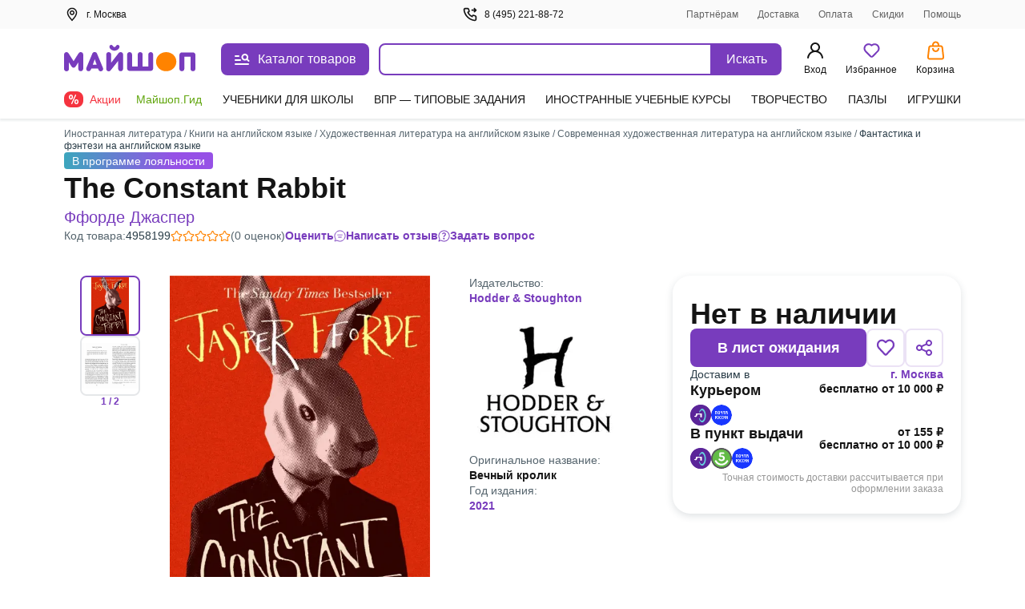

--- FILE ---
content_type: text/javascript
request_url: https://ssr.my-shop.ru/v3/20250525-32547/_nuxt/Icons.D_4ZAeBV.js
body_size: 26820
content:
import{_ as o,a as i,c as e,d as r,aS as l,b as C}from"./entry.k3YFGI87.js";const s="_hidden_vjr9a_1",h={hidden:s},a={},n=l('<symbol id="is-icon-tg" fill="none" xmlns="http://www.w3.org/2000/svg"><rect width="40" height="40" rx="10" fill="#08C"></rect><path d="M20 40c11.046 0 20-8.954 20-20S31.046 0 20 0 0 8.954 0 20s8.954 20 20 20Z" fill="#08C"></path><path d="M19.25 25.945c-.961.93-1.907 1.852-2.852 2.774-.328.32-.695.5-1.172.476-.32-.015-.5-.156-.601-.46-.72-2.235-1.454-4.47-2.172-6.712-.07-.218-.172-.32-.39-.39a383.173 383.173 0 0 1-5.087-1.586c-.258-.086-.523-.188-.75-.344-.351-.234-.398-.617-.086-.898.29-.258.633-.477.992-.618 2.078-.82 4.164-1.617 6.25-2.422 5.29-2.039 10.579-4.085 15.868-6.125 1.007-.39 1.78.157 1.671 1.25-.07.696-.25 1.383-.39 2.07-1.149 5.423-2.297 10.852-3.453 16.274-.274 1.29-1.18 1.625-2.235.844a2324.275 2324.275 0 0 1-5.32-3.93 4.155 4.155 0 0 0-.273-.203Zm-3.985 1.649c.024-.008.04-.008.063-.016.008-.055.023-.102.03-.148.118-1.227.235-2.461.337-3.688a.93.93 0 0 1 .32-.656c1.633-1.461 3.266-2.938 4.89-4.406 1.805-1.625 3.61-3.25 5.407-4.883.11-.102.156-.274.234-.414-.171-.016-.351-.086-.507-.047-.211.054-.407.18-.594.297-3.977 2.508-7.961 5.015-11.938 7.523-.226.14-.265.258-.18.508.298.844.563 1.695.837 2.547l1.101 3.383Z" fill="#fff"></path></symbol><symbol id="is-icon-share" viewBox="0 0 24 24" fill="none" xmlns="http://www.w3.org/2000/svg"><path d="M18.0065 14.0333C17.4157 14.0372 16.833 14.172 16.3005 14.4279C15.768 14.6838 15.2987 15.0545 14.9265 15.5133L9.8265 13.1633C10.0663 12.4291 10.0663 11.6376 9.8265 10.9033L14.9265 8.55332C15.5281 9.27928 16.3668 9.7694 17.2946 9.93716C18.2225 10.1049 19.1797 9.93955 19.9974 9.47022C20.8152 9.0009 21.4409 8.2578 21.764 7.37206C22.0872 6.48633 22.0871 5.5149 21.7638 4.62922C21.4405 3.74355 20.8146 3.00056 19.9968 2.53139C19.179 2.06221 18.2217 1.89701 17.2939 2.06494C16.3662 2.23287 15.5275 2.72314 14.926 3.44921C14.3245 4.17529 13.9989 5.0905 14.0065 6.03332C14.0095 6.27155 14.0329 6.50909 14.0765 6.74332L8.7965 9.17332C8.23358 8.6229 7.52074 8.25083 6.7473 8.10375C5.97386 7.95666 5.17422 8.04109 4.44855 8.34645C3.72288 8.65182 3.10346 9.16454 2.6679 9.82038C2.23234 10.4762 2 11.246 2 12.0333C2 12.8206 2.23234 13.5904 2.6679 14.2463C3.10346 14.9021 3.72288 15.4148 4.44855 15.7202C5.17422 16.0256 5.97386 16.11 6.7473 15.9629C7.52074 15.8158 8.23358 15.4437 8.7965 14.8933L14.0765 17.3233C14.0329 17.5576 14.0095 17.7951 14.0065 18.0333C14.0065 18.8244 14.2411 19.5978 14.6806 20.2556C15.1201 20.9134 15.7449 21.4261 16.4758 21.7288C17.2067 22.0316 18.0109 22.1108 18.7869 21.9565C19.5628 21.8021 20.2755 21.4212 20.8349 20.8617C21.3943 20.3023 21.7753 19.5896 21.9296 18.8137C22.084 18.0378 22.0048 17.2335 21.702 16.5026C21.3993 15.7717 20.8866 15.147 20.2288 14.7074C19.571 14.2679 18.7976 14.0333 18.0065 14.0333ZM18.0065 4.03332C18.4021 4.03332 18.7887 4.15062 19.1176 4.37038C19.4465 4.59014 19.7029 4.9025 19.8543 5.26795C20.0056 5.6334 20.0452 6.03554 19.9681 6.4235C19.8909 6.81146 19.7004 7.16783 19.4207 7.44753C19.141 7.72724 18.7846 7.91772 18.3967 7.99489C18.0087 8.07206 17.6066 8.03245 17.2411 7.88108C16.8757 7.7297 16.5633 7.47336 16.3436 7.14446C16.1238 6.81556 16.0065 6.42888 16.0065 6.03332C16.0065 5.50289 16.2172 4.99418 16.5923 4.6191C16.9674 4.24403 17.4761 4.03332 18.0065 4.03332ZM6.0065 14.0333C5.61094 14.0333 5.22426 13.916 4.89536 13.6963C4.56646 13.4765 4.31011 13.1641 4.15874 12.7987C4.00736 12.4332 3.96776 12.0311 4.04493 11.6431C4.1221 11.2552 4.31258 10.8988 4.59228 10.6191C4.87199 10.3394 5.22836 10.1489 5.61632 10.0717C6.00428 9.99458 6.40641 10.0342 6.77186 10.1856C7.13732 10.3369 7.44967 10.5933 7.66944 10.9222C7.8892 11.2511 8.0065 11.6378 8.0065 12.0333C8.0065 12.5638 7.79578 13.0725 7.42071 13.4475C7.04564 13.8226 6.53693 14.0333 6.0065 14.0333ZM18.0065 20.0333C17.6109 20.0333 17.2243 19.916 16.8954 19.6963C16.5665 19.4765 16.3101 19.1641 16.1587 18.7987C16.0074 18.4332 15.9678 18.0311 16.0449 17.6431C16.1221 17.2552 16.3126 16.8988 16.5923 16.6191C16.872 16.3394 17.2284 16.1489 17.6163 16.0717C18.0043 15.9946 18.4064 16.0342 18.7719 16.1856C19.1373 16.3369 19.4497 16.5933 19.6694 16.9222C19.8892 17.2511 20.0065 17.6378 20.0065 18.0333C20.0065 18.5638 19.7958 19.0725 19.4207 19.4475C19.0456 19.8226 18.5369 20.0333 18.0065 20.0333Z" fill="currentColor"></path></symbol><symbol id="is-icon-arrow-right" viewBox="0 0 24 24" fill="none" xmlns="http://www.w3.org/2000/svg"><path d="M9.50002 6.40228C9.31377 6.58964 9.20923 6.84309 9.20923 7.10728C9.20923 7.37146 9.31377 7.62491 9.50002 7.81228L13.6824 12.0228L9.50002 16.294C9.31377 16.4813 9.20923 16.7348 9.20923 16.999C9.20923 17.2631 9.31377 17.5166 9.50002 17.704C9.59298 17.7977 9.70358 17.8721 9.82544 17.9228C9.9473 17.9736 10.078 17.9998 10.21 17.9998C10.342 17.9998 10.4727 17.9736 10.5946 17.9228C10.7165 17.8721 10.8271 17.7977 10.92 17.704L15.8024 12.7328C15.8961 12.6398 15.9705 12.5292 16.0213 12.4073C16.072 12.2855 16.0982 12.1548 16.0982 12.0228C16.0982 11.8908 16.072 11.7601 16.0213 11.6382C15.9705 11.5163 15.8961 11.4057 15.8024 11.3128L10.92 6.40228C10.8271 6.30855 10.7165 6.23415 10.5946 6.18338C10.4727 6.13262 10.342 6.10648 10.21 6.10648C10.078 6.10648 9.9473 6.13262 9.82544 6.18338C9.70358 6.23415 9.59298 6.30855 9.50002 6.40228Z" fill="currentColor"></path></symbol><symbol id="is-logo-vk" viewBox="0 0 574 100" fill="none" xmlns="http://www.w3.org/2000/svg"><path d="M173.822 62.0419C173.822 69.6335 166.754 75.1309 156.806 75.1309H133.508V28.0105L156.021 28.0105C165.707 28.0105 172.513 33.2461 172.513 40.576C172.513 45.5498 169.895 48.6911 165.969 50.5236C170.157 52.0943 173.822 56.2828 173.822 62.0419ZM143.717 36.6493V46.8587H155.759C159.424 46.8587 161.78 44.7644 161.78 41.8849C161.78 39.0053 159.162 36.6493 155.759 36.6493H143.717ZM156.806 66.4922C160.733 66.4922 163.613 64.1362 163.613 60.733C163.613 57.3299 160.995 54.9739 156.806 54.9739H143.717V66.4922H156.806Z" fill="black"></path><path d="M212.304 74.8691L196.073 56.2828H193.456V74.8691H182.984V28.0105H193.456V46.0733H196.073L211.78 28.0105H224.084L204.45 50.5236L225.916 74.8691H212.304Z" fill="black"></path><path d="M225.917 51.5709C225.917 37.4348 236.388 27.2253 251.047 27.2253C265.707 27.2253 276.178 37.4348 276.178 51.5709C276.178 65.707 265.707 75.9164 251.047 75.9164C236.388 75.9164 225.917 65.707 225.917 51.5709ZM265.184 51.5709C265.184 42.6704 259.424 36.6494 251.047 36.6494C242.67 36.6494 236.911 42.6704 236.911 51.5709C236.911 60.4714 242.67 66.4924 251.047 66.4924C259.424 66.4924 265.184 60.4714 265.184 51.5709Z" fill="black"></path><path d="M316.231 28.0105H326.702V74.8691H316.231V56.021H295.288V74.8691H284.817V28.0105H295.288V46.5969H316.231V28.0105Z" fill="black"></path><path d="M349.214 74.8691V37.4346H332.984V28.0105L375.654 28.0105V37.4346L359.424 37.4346V74.8691H349.214Z" fill="black"></path><path d="M420.68 48.6913V74.8693H413.089L410.995 67.5395C408.639 71.4662 403.665 75.9164 396.073 75.9164C386.649 75.9164 379.843 69.6337 379.843 60.995C379.843 52.3562 386.649 46.3353 400.523 46.3353H410.733C410.209 40.3143 407.068 36.1259 401.309 36.1259C396.597 36.1259 393.455 38.7437 391.885 41.6232L382.461 40.0526C384.817 31.9374 392.932 27.2253 401.832 27.2253C413.351 27.2253 420.68 35.0787 420.68 48.6913ZM410.471 54.4505H400.785C392.932 54.4505 390.314 57.0683 390.314 60.4714C390.314 64.3981 393.455 67.0159 398.691 67.0159C405.497 67.0159 410.471 62.0421 410.471 54.4505Z" fill="black"></path><path d="M460.995 74.8691L444.764 56.2828H442.146V74.8691H431.675V28.0105H442.146V46.0733H444.764L460.471 28.0105H472.775L453.141 50.5236L474.607 74.8691H460.995Z" fill="black"></path><path d="M493.455 74.8691V37.4346H477.225V28.0105L519.895 28.0105V37.4346L503.665 37.4346V74.8691H493.455Z" fill="black"></path><path d="M572.251 54.4505L534.555 54.4505C535.602 61.7803 540.837 66.4924 548.691 66.4924C554.188 66.4924 558.377 64.1363 560.733 60.7332L570.419 62.3039C567.015 71.2044 557.853 75.9164 547.906 75.9164C533.769 75.9164 523.56 65.707 523.56 51.5709C523.56 37.4348 533.769 27.2253 547.906 27.2253C562.042 27.2253 572.251 37.4348 572.251 51.0473C572.513 52.3562 572.251 53.4034 572.251 54.4505ZM535.34 46.3353H561.256C559.424 40.5761 554.712 36.3876 548.167 36.3876C541.885 36.1259 536.911 40.3143 535.34 46.3353Z" fill="black"></path><path fill-rule="evenodd" clip-rule="evenodd" d="M7.02944 7.02944C0 14.0589 0 25.3726 0 48L0 52C0 74.6274 0 85.9411 7.02944 92.9706C14.0589 100 25.3726 100 48 100H52C74.6274 100 85.9411 100 92.9706 92.9706C100 85.9411 100 74.6274 100 52V48C100 25.3726 100 14.0589 92.9706 7.02944C85.9411 0 74.6274 0 52 0L48 0C25.3726 0 14.0589 0 7.02944 7.02944ZM16.8752 30.4169C17.4168 56.4169 30.4167 72.0418 53.2084 72.0418H54.5003V57.1668C62.8753 58.0001 69.2082 64.1252 71.7498 72.0418H83.5835C80.3335 60.2085 71.7914 53.6668 66.4581 51.1668C71.7914 48.0835 79.2915 40.5835 81.0831 30.4169L70.3328 30.4169C67.9995 38.6669 61.0836 46.1668 54.5003 46.8751V30.4169H43.7499V59.2501C37.0833 57.5835 28.6668 49.5002 28.2918 30.4169H16.8752Z" fill="black"></path></symbol><symbol id="is-warning-2" viewBox="0 0 24 24" fill="none" xmlns="http://www.w3.org/2000/svg"><path fill-rule="evenodd" clip-rule="evenodd" d="M10.257 5.09901C11.022 3.73901 12.979 3.73901 13.743 5.09901L19.323 15.019C20.073 16.353 19.11 17.999 17.581 17.999H6.42C4.89 17.999 3.927 16.353 4.677 15.019L10.257 5.09901ZM13 15C13 15.2652 12.8946 15.5196 12.7071 15.7071C12.5196 15.8947 12.2652 16 12 16C11.7348 16 11.4804 15.8947 11.2929 15.7071C11.1054 15.5196 11 15.2652 11 15C11 14.7348 11.1054 14.4804 11.2929 14.2929C11.4804 14.1054 11.7348 14 12 14C12.2652 14 12.5196 14.1054 12.7071 14.2929C12.8946 14.4804 13 14.7348 13 15V15ZM12 7.00001C11.7348 7.00001 11.4804 7.10537 11.2929 7.2929C11.1054 7.48044 11 7.73479 11 8.00001V11C11 11.2652 11.1054 11.5196 11.2929 11.7071C11.4804 11.8947 11.7348 12 12 12C12.2652 12 12.5196 11.8947 12.7071 11.7071C12.8946 11.5196 13 11.2652 13 11V8.00001C13 7.73479 12.8946 7.48044 12.7071 7.2929C12.5196 7.10537 12.2652 7.00001 12 7.00001Z" fill="#DE2A35"></path></symbol><symbol id="is-essential-warning" width="20" height="20" viewBox="0 0 20 20" fill="none" xmlns="http://www.w3.org/2000/svg"><path fill-rule="evenodd" clip-rule="evenodd" d="M10 2.5C14.1425 2.5 17.5 5.8575 17.5 10C17.5 14.1425 14.1425 17.5 10 17.5C5.8575 17.5 2.5 14.1425 2.5 10C2.5 5.8575 5.8575 2.5 10 2.5Z" fill="#DE2A35" stroke="#DE2A35" stroke-width="1.5" stroke-linecap="round" stroke-linejoin="round"></path><path d="M9.99992 10.4167V6.25" stroke="white" stroke-width="1.5" stroke-linecap="round" stroke-linejoin="round"></path><path d="M9.99909 13.3333C9.88409 13.3333 9.79075 13.4267 9.79159 13.5417C9.79159 13.6567 9.88492 13.75 9.99992 13.75C10.1149 13.75 10.2083 13.6567 10.2083 13.5417C10.2083 13.4267 10.1149 13.3333 9.99909 13.3333" stroke="white" stroke-width="1.5" stroke-linecap="round" stroke-linejoin="round"></path></symbol><symbol id="is-search" width="18" height="18" viewBox="0 0 18 18" fill="none" xmlns="http://www.w3.org/2000/svg"><path d="M17.0918 15.9083L14.0002 12.8416C15.2002 11.3453 15.7814 9.44606 15.6242 7.5344C15.4669 5.62273 14.5832 3.84397 13.1548 2.56385C11.7263 1.28374 9.86167 0.599573 7.94427 0.65204C6.02686 0.704507 4.20243 1.48962 2.84612 2.84593C1.4898 4.20225 0.70469 6.02668 0.652223 7.94408C0.599756 9.86149 1.28392 11.7261 2.56403 13.1546C3.84415 14.583 5.62292 15.4667 7.53458 15.624C9.44625 15.7812 11.3455 15.2001 12.8418 14L15.9085 17.0666C15.986 17.1448 16.0781 17.2068 16.1797 17.2491C16.2812 17.2914 16.3902 17.3131 16.5002 17.3131C16.6102 17.3131 16.7191 17.2914 16.8206 17.2491C16.9222 17.2068 17.0144 17.1448 17.0918 17.0666C17.242 16.9113 17.326 16.7036 17.326 16.4875C17.326 16.2714 17.242 16.0637 17.0918 15.9083ZM8.16683 14C7.01311 14 5.88529 13.6579 4.926 13.0169C3.96672 12.3759 3.21904 11.4649 2.77753 10.399C2.33602 9.33307 2.2205 8.16018 2.44558 7.02862C2.67066 5.89707 3.22624 4.85767 4.04204 4.04186C4.85785 3.22605 5.89725 2.67048 7.0288 2.4454C8.16036 2.22032 9.33325 2.33584 10.3992 2.77735C11.4651 3.21886 12.3761 3.96654 13.0171 4.92582C13.658 5.88511 14.0002 7.01292 14.0002 8.16665C14.0002 9.71375 13.3856 11.1975 12.2916 12.2914C11.1977 13.3854 9.71393 14 8.16683 14Z" fill="currentColor"></path></symbol><symbol id="is-ellipsis" viewBox="0 0 18 4" fill="none" xmlns="http://www.w3.org/2000/svg"><path d="M9 0C8.60444 0 8.21776 0.117298 7.88886 0.337061C7.55996 0.556824 7.30362 0.869181 7.15224 1.23463C7.00087 1.60009 6.96126 2.00222 7.03843 2.39018C7.1156 2.77814 7.30608 3.13451 7.58579 3.41421C7.86549 3.69392 8.22186 3.8844 8.60982 3.96157C8.99778 4.03874 9.39992 3.99913 9.76537 3.84776C10.1308 3.69638 10.4432 3.44004 10.6629 3.11114C10.8827 2.78224 11 2.39556 11 2C11 1.46957 10.7893 0.96086 10.4142 0.585787C10.0391 0.210714 9.53043 0 9 0ZM2 0C1.60444 0 1.21776 0.117298 0.88886 0.337061C0.559962 0.556824 0.303617 0.869181 0.152242 1.23463C0.000866562 1.60009 -0.0387401 2.00222 0.0384303 2.39018C0.115601 2.77814 0.306082 3.13451 0.585787 3.41421C0.865492 3.69392 1.22186 3.8844 1.60982 3.96157C1.99778 4.03874 2.39992 3.99913 2.76537 3.84776C3.13082 3.69638 3.44318 3.44004 3.66294 3.11114C3.8827 2.78224 4 2.39556 4 2C4 1.46957 3.78929 0.96086 3.41421 0.585787C3.03914 0.210714 2.53043 0 2 0ZM16 0C15.6044 0 15.2178 0.117298 14.8889 0.337061C14.56 0.556824 14.3036 0.869181 14.1522 1.23463C14.0009 1.60009 13.9613 2.00222 14.0384 2.39018C14.1156 2.77814 14.3061 3.13451 14.5858 3.41421C14.8655 3.69392 15.2219 3.8844 15.6098 3.96157C15.9978 4.03874 16.3999 3.99913 16.7654 3.84776C17.1308 3.69638 17.4432 3.44004 17.6629 3.11114C17.8827 2.78224 18 2.39556 18 2C18 1.46957 17.7893 0.96086 17.4142 0.585787C17.0391 0.210714 16.5304 0 16 0Z" fill="currentColor"></path></symbol>',8),d=C("symbol",{id:"is-checked",width:"12",height:"12",viewBox:"0 0 12 12",fill:"none",xmlns:"http://www.w3.org/2000/svg"},[C("mask",{id:"mask0","mask-type":"alpha",maskUnits:"userSpaceOnUse",x:"1",y:"2",width:"10",height:"8"},[C("path",{"fill-rule":"evenodd","clip-rule":"evenodd",d:"M10.3536 2.64645C10.5488 2.84171 10.5488 3.15829 10.3536 3.35355L4.85355 8.85355C4.65829 9.04882 4.34171 9.04882 4.14645 8.85355L1.64645 6.35355C1.45118 6.15829 1.45118 5.84171 1.64645 5.64645C1.84171 5.45118 2.15829 5.45118 2.35355 5.64645L4.5 7.79289L9.64645 2.64645C9.84171 2.45118 10.1583 2.45118 10.3536 2.64645Z",fill:"currentColor",stroke:"currentColor","stroke-linecap":"round","stroke-linejoin":"round"})]),C("g",{mask:"url(#mask0)"},[C("rect",{width:"12",height:"12",fill:"currentColor"})])],-1),p=l('<symbol id="is-delivery" width="18" height="18" viewBox="0 0 18 18" fill="none" xmlns="http://www.w3.org/2000/svg"><path d="M0.900001 8.925L2.7 6.525C3.15 5.925 3.825 5.625 4.5 5.625H6V13.125C6 13.575 6.3 13.875 6.75 13.875H1.5C1.05 13.875 0.75 13.575 0.75 13.125V9.375C0.75 9.225 0.825001 9.075 0.900001 8.925Z" fill="#A0CA6E"></path><path d="M6.74988 13.875H16.4999C16.9499 13.875 17.2499 13.575 17.2499 13.125V4.125C17.2499 2.85 16.2749 1.875 14.9999 1.875H8.24988C6.97488 1.875 5.99988 2.85 5.99988 4.125V13.125C5.99988 13.575 6.29988 13.875 6.74988 13.875Z" fill="#61A60E"></path><path d="M6 9.375H0.75C0.75 9.225 0.825001 9.075 0.900001 8.925L2.7 6.525C3.15 5.925 3.825 5.625 4.5 5.625H6V9.375ZM13.5 16.125C14.775 16.125 15.75 15.15 15.75 13.875C15.75 12.6 14.775 11.625 13.5 11.625C12.225 11.625 11.25 12.6 11.25 13.875C11.25 15.15 12.225 16.125 13.5 16.125ZM4.5 16.125C5.775 16.125 6.75 15.15 6.75 13.875C6.75 12.6 5.775 11.625 4.5 11.625C3.225 11.625 2.25 12.6 2.25 13.875C2.25 15.15 3.225 16.125 4.5 16.125Z" fill="#D9F0FA"></path></symbol><symbol id="is-heart" viewBox="0 0 18 16" fill="none" xmlns="http://www.w3.org/2000/svg"><path d="M15.3434 2.2377C14.9768 1.84531 14.5417 1.53404 14.0627 1.32168C13.5837 1.10931 13.0704 1 12.5519 1C12.0335 1 11.5201 1.10931 11.0411 1.32168C10.5621 1.53404 10.127 1.84531 9.76046 2.2377L9.36512 2.66075C9.16749 2.87223 8.83213 2.87223 8.63449 2.66075L8.23916 2.2377C7.49882 1.44548 6.4947 1.00041 5.44771 1.00041C4.40071 1.00041 3.39659 1.44548 2.65626 2.2377C1.91592 3.02993 1.5 4.10441 1.5 5.22479C1.5 6.34516 1.91592 7.41965 2.65626 8.21187L3.41691 9.02583L8.26918 14.2182C8.66444 14.6411 9.33517 14.6411 9.73044 14.2182L14.5827 9.02583L15.3434 8.21187C15.71 7.81967 16.0009 7.354 16.1994 6.84146C16.3979 6.32893 16.5 5.77958 16.5 5.22479C16.5 4.67 16.3979 4.12064 16.1994 3.60811C16.0009 3.09558 15.71 2.6299 15.3434 2.2377Z" fill="var(--color-1)" stroke="currentColor" stroke-width="1.7" stroke-linecap="round" stroke-linejoin="round"></path></symbol><symbol id="is-download" width="18" height="18" viewBox="0 0 18 18" fill="none" xmlns="http://www.w3.org/2000/svg"><path d="M16.4998 10.6665C16.2788 10.6665 16.0669 10.7543 15.9106 10.9106C15.7543 11.0669 15.6665 11.2788 15.6665 11.4998V14.8332C15.6665 15.0542 15.5787 15.2661 15.4224 15.4224C15.2661 15.5787 15.0542 15.6665 14.8332 15.6665H3.1665C2.94549 15.6665 2.73353 15.5787 2.57725 15.4224C2.42097 15.2661 2.33317 15.0542 2.33317 14.8332V11.4998C2.33317 11.2788 2.24537 11.0669 2.08909 10.9106C1.93281 10.7543 1.72085 10.6665 1.49984 10.6665C1.27882 10.6665 1.06686 10.7543 0.910582 10.9106C0.754301 11.0669 0.666504 11.2788 0.666504 11.4998V14.8332C0.666504 15.4962 0.929896 16.1321 1.39874 16.6009C1.86758 17.0698 2.50346 17.3332 3.1665 17.3332H14.8332C15.4962 17.3332 16.1321 17.0698 16.6009 16.6009C17.0698 16.1321 17.3332 15.4962 17.3332 14.8332V11.4998C17.3332 11.2788 17.2454 11.0669 17.0891 10.9106C16.9328 10.7543 16.7209 10.6665 16.4998 10.6665ZM8.40817 12.0915C8.48742 12.1674 8.58088 12.2268 8.68317 12.2665C8.78292 12.3106 8.89078 12.3334 8.99984 12.3334C9.1089 12.3334 9.21675 12.3106 9.3165 12.2665C9.4188 12.2268 9.51225 12.1674 9.5915 12.0915L12.9248 8.75817C13.0818 8.60125 13.1699 8.38842 13.1699 8.1665C13.1699 7.94459 13.0818 7.73176 12.9248 7.57484C12.7679 7.41792 12.5551 7.32976 12.3332 7.32976C12.1113 7.32976 11.8984 7.41792 11.7415 7.57484L9.83317 9.4915V1.49984C9.83317 1.27882 9.74537 1.06686 9.58909 0.910582C9.43281 0.754301 9.22085 0.666504 8.99984 0.666504C8.77882 0.666504 8.56686 0.754301 8.41058 0.910582C8.2543 1.06686 8.1665 1.27882 8.1665 1.49984V9.4915L6.25817 7.57484C6.18047 7.49714 6.08823 7.4355 5.98671 7.39345C5.88519 7.3514 5.77639 7.32976 5.6665 7.32976C5.55662 7.32976 5.44781 7.3514 5.3463 7.39345C5.24478 7.4355 5.15254 7.49714 5.07484 7.57484C4.99714 7.65254 4.9355 7.74478 4.89345 7.8463C4.8514 7.94781 4.82976 8.05662 4.82976 8.1665C4.82976 8.27639 4.8514 8.38519 4.89345 8.48671C4.9355 8.58823 4.99714 8.68047 5.07484 8.75817L8.40817 12.0915Z" fill="currentColor"></path></symbol><symbol id="is-orders" width="24" height="24" viewBox="0 0 24 24" fill="none" xmlns="http://www.w3.org/2000/svg"><path d="M1.95001 19.486C1.72761 19.3968 1.53703 19.2429 1.40282 19.0444C1.26862 18.8459 1.19693 18.6117 1.19701 18.372V5.62803C1.19708 5.43202 1.24516 5.23902 1.33705 5.06589C1.42894 4.89276 1.56184 4.74477 1.72414 4.63486C1.88643 4.52496 2.07317 4.45648 2.26804 4.43542C2.46291 4.41435 2.65998 4.44134 2.84201 4.51403L12.406 8.34203C12.6288 8.43098 12.8198 8.58466 12.9544 8.78323C13.0889 8.9818 13.1609 9.21615 13.161 9.45603V22.2C13.1611 22.3963 13.113 22.5896 13.021 22.7629C12.929 22.9363 12.7959 23.0844 12.6333 23.1944C12.4708 23.3043 12.2837 23.3727 12.0886 23.3936C11.8934 23.4144 11.6961 23.3871 11.514 23.314L1.95001 19.486ZM10.76 20.428V10.268L3.59801 7.40003V17.56L10.762 20.428H10.76Z" fill="currentColor"></path><path d="M20.325 7.4L13.161 10.268V20.428L20.325 17.559V7.4ZM21.97 19.485L12.406 23.314C12.2239 23.3869 12.0267 23.414 11.8317 23.3931C11.6367 23.3721 11.4498 23.3037 11.2874 23.1938C11.125 23.0838 10.992 22.9358 10.9 22.7625C10.8081 22.5893 10.76 22.3961 10.76 22.2V9.456C10.76 9.21624 10.8318 8.98197 10.9662 8.78342C11.1006 8.58486 11.2914 8.43111 11.514 8.342L21.078 4.514C21.2601 4.44111 21.4572 4.41395 21.6523 4.43491C21.8473 4.45588 22.0342 4.52432 22.1966 4.63425C22.359 4.74418 22.492 4.89224 22.584 5.06549C22.6759 5.23873 22.724 5.43187 22.724 5.628V18.372C22.7238 18.6116 22.6519 18.8456 22.5175 19.044C22.3831 19.2424 22.1924 19.396 21.97 19.485Z" fill="currentColor"></path><path d="M5.626 5.628L11.96 8.164L18.295 5.628L11.959 3.092L5.627 5.628H5.626ZM12.406 0.685997L21.97 4.514C22.975 4.916 22.975 6.34 21.97 6.742L12.406 10.57C12.1197 10.6846 11.8003 10.6846 11.514 10.57L1.95 6.742C0.943996 6.34 0.943996 4.916 1.95 4.514L11.514 0.685997C11.8003 0.571383 12.1197 0.571383 12.406 0.685997Z" fill="currentColor"></path></symbol><symbol id="is-waitlist" width="24" height="24" viewBox="0 0 24 24" fill="none" xmlns="http://www.w3.org/2000/svg"><path d="M5 4C5 3.44772 5.44772 3 6 3H18C18.5523 3 19 3.44772 19 4V20.382L13.3416 17.5528C12.4971 17.1305 11.5029 17.1305 10.6584 17.5528L5 20.382L5 4Z" stroke="currentColor" stroke-width="2"></path><path d="M9 7.6H10C10.2652 7.6 10.5196 7.51571 10.7071 7.36569C10.8946 7.21566 11 7.01217 11 6.8C11 6.58783 10.8946 6.38434 10.7071 6.23431C10.5196 6.08429 10.2652 6 10 6H9C8.73478 6 8.48043 6.08429 8.29289 6.23431C8.10536 6.38434 8 6.58783 8 6.8C8 7.01217 8.10536 7.21566 8.29289 7.36569C8.48043 7.51571 8.73478 7.6 9 7.6ZM9 9.2C8.73478 9.2 8.48043 9.28429 8.29289 9.43431C8.10536 9.58434 8 9.78783 8 10C8 10.2122 8.10536 10.4157 8.29289 10.5657C8.48043 10.7157 8.73478 10.8 9 10.8H15C15.2652 10.8 15.5196 10.7157 15.7071 10.5657C15.8946 10.4157 16 10.2122 16 10C16 9.78783 15.8946 9.58434 15.7071 9.43431C15.5196 9.28429 15.2652 9.2 15 9.2H9ZM15 12.4H9C8.73478 12.4 8.48043 12.4843 8.29289 12.6343C8.10536 12.7843 8 12.9878 8 13.2C8 13.4122 8.10536 13.6157 8.29289 13.7657C8.48043 13.9157 8.73478 14 9 14H15C15.2652 14 15.5196 13.9157 15.7071 13.7657C15.8946 13.6157 16 13.4122 16 13.2C16 12.9878 15.8946 12.7843 15.7071 12.6343C15.5196 12.4843 15.2652 12.4 15 12.4Z" fill="currentColor"></path></symbol><symbol id="is-discounts" width="24" height="24" viewBox="0 0 24 24" fill="none" xmlns="http://www.w3.org/2000/svg"><path d="M7.00002 5.99999C6.80224 5.99999 6.6089 6.05864 6.44445 6.16852C6.28 6.2784 6.15182 6.43458 6.07614 6.6173C6.00045 6.80003 5.98065 7.0011 6.01923 7.19508C6.05782 7.38906 6.15306 7.56724 6.29291 7.70709C6.43276 7.84695 6.61095 7.94219 6.80493 7.98077C6.99891 8.01936 7.19997 7.99955 7.3827 7.92387C7.56543 7.84818 7.7216 7.72001 7.83149 7.55556C7.94137 7.39111 8.00002 7.19777 8.00002 6.99999C8.00002 6.73477 7.89466 6.48042 7.70712 6.29288C7.51959 6.10534 7.26523 5.99999 7.00002 5.99999ZM21.71 11.78L12.23 2.31999C12.1368 2.21945 12.0239 2.13916 11.8983 2.08411C11.7727 2.02906 11.6371 2.00043 11.5 1.99999H5.50002C5.36841 1.99923 5.23795 2.02445 5.11611 2.07421C4.99427 2.12398 4.88346 2.1973 4.79002 2.28999L2.29002 4.77999C2.19734 4.87343 2.12401 4.98424 2.07425 5.10608C2.02448 5.22792 1.99926 5.35838 2.00002 5.48999V11.49C2.0037 11.7548 2.10728 12.0084 2.29002 12.2L11.78 21.7C11.9717 21.8827 12.2253 21.9863 12.49 21.99C12.6216 21.9907 12.7521 21.9655 12.8739 21.9158C12.9958 21.866 13.1066 21.7927 13.2 21.7L21.71 13.19C21.8027 13.0965 21.876 12.9857 21.9258 12.8639C21.9756 12.7421 22.0008 12.6116 22 12.48C21.9938 12.2187 21.8904 11.9691 21.71 11.78ZM12.49 19.59L4.00002 11.09V5.89999L5.90002 3.99999H11.08L19.58 12.49L12.49 19.59Z" fill="currentColor"></path></symbol><symbol id="is-account" width="20" height="20" viewBox="0 0 20 20" fill="none" xmlns="http://www.w3.org/2000/svg"><path d="M17 4H16V3C16 2.20435 15.6839 1.44129 15.1213 0.87868C14.5587 0.316071 13.7956 0 13 0H3C2.20435 0 1.44129 0.316071 0.87868 0.87868C0.316071 1.44129 0 2.20435 0 3V15C0 15.7956 0.316071 16.5587 0.87868 17.1213C1.44129 17.6839 2.20435 18 3 18H17C17.7956 18 18.5587 17.6839 19.1213 17.1213C19.6839 16.5587 20 15.7956 20 15V7C20 6.20435 19.6839 5.44129 19.1213 4.87868C18.5587 4.31607 17.7956 4 17 4ZM3 2H13C13.2652 2 13.5196 2.10536 13.7071 2.29289C13.8946 2.48043 14 2.73478 14 3V4H3C2.73478 4 2.48043 3.89464 2.29289 3.70711C2.10536 3.51957 2 3.26522 2 3C2 2.73478 2.10536 2.48043 2.29289 2.29289C2.48043 2.10536 2.73478 2 3 2ZM18 12H17C16.7348 12 16.4804 11.8946 16.2929 11.7071C16.1054 11.5196 16 11.2652 16 11C16 10.7348 16.1054 10.4804 16.2929 10.2929C16.4804 10.1054 16.7348 10 17 10H18V12ZM18 8H17C16.2044 8 15.4413 8.31607 14.8787 8.87868C14.3161 9.44129 14 10.2044 14 11C14 11.7956 14.3161 12.5587 14.8787 13.1213C15.4413 13.6839 16.2044 14 17 14H18V15C18 15.2652 17.8946 15.5196 17.7071 15.7071C17.5196 15.8946 17.2652 16 17 16H3C2.73478 16 2.48043 15.8946 2.29289 15.7071C2.10536 15.5196 2 15.2652 2 15V5.83C2.32127 5.94302 2.65943 6.00051 3 6H17C17.2652 6 17.5196 6.10536 17.7071 6.29289C17.8946 6.48043 18 6.73478 18 7V8Z" fill="currentColor"></path></symbol><symbol id="is-options" width="20" height="20" viewBox="0 0 20 20" fill="none" xmlns="http://www.w3.org/2000/svg"><path d="M19.32 7.55L17.43 6.92L18.32 5.14C18.4102 4.95369 18.4404 4.74397 18.4064 4.53978C18.3723 4.33558 18.2758 4.14699 18.13 4L16 1.87C15.8522 1.72209 15.6618 1.62421 15.4555 1.59013C15.2493 1.55605 15.0375 1.58748 14.85 1.68L13.07 2.57L12.44 0.680003C12.3735 0.482996 12.2472 0.311629 12.0787 0.189751C11.9102 0.0678737 11.7079 0.00154767 11.5 3.33354e-06H8.5C8.29036 -0.000537828 8.08585 0.0648223 7.91537 0.186845C7.7449 0.308868 7.61709 0.481382 7.55 0.680003L6.92 2.57L5.14 1.68C4.95369 1.58978 4.74397 1.55961 4.53978 1.59364C4.33558 1.62767 4.14699 1.72423 4 1.87L1.87 4C1.72209 4.14777 1.62421 4.33818 1.59013 4.54446C1.55605 4.75074 1.58748 4.96251 1.68 5.15L2.57 6.93L0.680003 7.56C0.482996 7.62654 0.311629 7.75283 0.189751 7.92131C0.0678737 8.08979 0.00154767 8.29207 3.33354e-06 8.5V11.5C-0.000537828 11.7096 0.0648223 11.9142 0.186845 12.0846C0.308868 12.2551 0.481382 12.3829 0.680003 12.45L2.57 13.08L1.68 14.86C1.58978 15.0463 1.55961 15.256 1.59364 15.4602C1.62767 15.6644 1.72423 15.853 1.87 16L4 18.13C4.14777 18.2779 4.33818 18.3758 4.54446 18.4099C4.75074 18.444 4.96251 18.4125 5.15 18.32L6.93 17.43L7.56 19.32C7.62709 19.5186 7.7549 19.6911 7.92537 19.8132C8.09585 19.9352 8.30036 20.0005 8.51 20H11.51C11.7196 20.0005 11.9242 19.9352 12.0946 19.8132C12.2651 19.6911 12.3929 19.5186 12.46 19.32L13.09 17.43L14.87 18.32C15.0551 18.4079 15.2628 18.4369 15.4649 18.4029C15.667 18.3689 15.8538 18.2737 16 18.13L18.13 16C18.2779 15.8522 18.3758 15.6618 18.4099 15.4555C18.444 15.2493 18.4125 15.0375 18.32 14.85L17.43 13.07L19.32 12.44C19.517 12.3735 19.6884 12.2472 19.8103 12.0787C19.9321 11.9102 19.9985 11.7079 20 11.5V8.5C20.0005 8.29036 19.9352 8.08585 19.8132 7.91537C19.6911 7.7449 19.5186 7.61709 19.32 7.55ZM18 10.78L16.8 11.18C16.5241 11.2695 16.2709 11.418 16.0581 11.6151C15.8452 11.8122 15.6778 12.0533 15.5675 12.3216C15.4571 12.5899 15.4064 12.879 15.419 13.1688C15.4315 13.4586 15.5069 13.7422 15.64 14L16.21 15.14L15.11 16.24L14 15.64C13.7436 15.5122 13.4627 15.4411 13.1763 15.4313C12.89 15.4215 12.6049 15.4734 12.3403 15.5834C12.0758 15.6934 11.8379 15.8589 11.6429 16.0688C11.4479 16.2787 11.3003 16.5281 11.21 16.8L10.81 18H9.22L8.82 16.8C8.73049 16.5241 8.58203 16.2709 8.3849 16.0581C8.18778 15.8452 7.94671 15.6778 7.67842 15.5675C7.41014 15.4571 7.12105 15.4064 6.83123 15.419C6.5414 15.4315 6.25777 15.5069 6 15.64L4.86 16.21L3.76 15.11L4.36 14C4.4931 13.7422 4.56852 13.4586 4.58105 13.1688C4.59358 12.879 4.5429 12.5899 4.43254 12.3216C4.32218 12.0533 4.15478 11.8122 3.94195 11.6151C3.72912 11.418 3.47595 11.2695 3.2 11.18L2 10.78V9.22L3.2 8.82C3.47595 8.73049 3.72912 8.58203 3.94195 8.3849C4.15478 8.18778 4.32218 7.94671 4.43254 7.67842C4.5429 7.41014 4.59358 7.12105 4.58105 6.83123C4.56852 6.5414 4.4931 6.25777 4.36 6L3.79 4.89L4.89 3.79L6 4.36C6.25777 4.4931 6.5414 4.56852 6.83123 4.58105C7.12105 4.59358 7.41014 4.5429 7.67842 4.43254C7.94671 4.32218 8.18778 4.15478 8.3849 3.94195C8.58203 3.72912 8.73049 3.47595 8.82 3.2L9.22 2H10.78L11.18 3.2C11.2695 3.47595 11.418 3.72912 11.6151 3.94195C11.8122 4.15478 12.0533 4.32218 12.3216 4.43254C12.5899 4.5429 12.879 4.59358 13.1688 4.58105C13.4586 4.56852 13.7422 4.4931 14 4.36L15.14 3.79L16.24 4.89L15.64 6C15.5122 6.25645 15.4411 6.53735 15.4313 6.82369C15.4215 7.11003 15.4734 7.39513 15.5834 7.65969C15.6934 7.92424 15.8589 8.16207 16.0688 8.35708C16.2787 8.5521 16.5281 8.69973 16.8 8.79L18 9.19V10.78ZM10 6C9.20888 6 8.43552 6.2346 7.77772 6.67413C7.11993 7.11365 6.60724 7.73836 6.30448 8.46927C6.00173 9.20017 5.92252 10.0044 6.07686 10.7804C6.2312 11.5563 6.61217 12.269 7.17158 12.8284C7.73099 13.3878 8.44372 13.7688 9.21964 13.9231C9.99557 14.0775 10.7998 13.9983 11.5307 13.6955C12.2616 13.3928 12.8864 12.8801 13.3259 12.2223C13.7654 11.5645 14 10.7911 14 10C14 8.93914 13.5786 7.92172 12.8284 7.17158C12.0783 6.42143 11.0609 6 10 6ZM10 12C9.60444 12 9.21776 11.8827 8.88886 11.6629C8.55996 11.4432 8.30362 11.1308 8.15224 10.7654C8.00087 10.3999 7.96126 9.99778 8.03843 9.60982C8.1156 9.22186 8.30608 8.86549 8.58579 8.58579C8.86549 8.30608 9.22186 8.1156 9.60982 8.03843C9.99778 7.96126 10.3999 8.00087 10.7654 8.15224C11.1308 8.30362 11.4432 8.55996 11.6629 8.88886C11.8827 9.21776 12 9.60444 12 10C12 10.5304 11.7893 11.0391 11.4142 11.4142C11.0391 11.7893 10.5304 12 10 12Z" fill="currentColor"></path></symbol><symbol id="is-subscriptions" width="24" height="24" viewBox="0 0 24 24" fill="none" xmlns="http://www.w3.org/2000/svg"><path d="M19.5 10C19.2348 10 18.9804 10.1054 18.7929 10.2929C18.6054 10.4804 18.5 10.7348 18.5 11V15C18.5 15.2652 18.3946 15.5196 18.2071 15.7071C18.0196 15.8947 17.7652 16 17.5 16H3.5C3.23478 16 2.98043 15.8947 2.79289 15.7071C2.60536 15.5196 2.5 15.2652 2.5 15V5.41001L8.38 11.3C8.94125 11.8567 9.69951 12.1693 10.49 12.17C10.8903 12.171 11.2867 12.0919 11.656 11.9373C12.0252 11.7828 12.3598 11.5559 12.64 11.27L13.53 10.39C13.6669 10.1969 13.7309 9.96146 13.7106 9.72559C13.6902 9.48973 13.5869 9.26873 13.4188 9.10193C13.2508 8.93513 13.0291 8.83334 12.7931 8.81468C12.5571 8.79602 12.3221 8.86169 12.13 9.00002L11.2 9.91002C11.0131 10.0932 10.7618 10.1959 10.5 10.1959C10.2382 10.1959 9.98693 10.0932 9.8 9.91002L3.91 4.00001H8.5C8.76522 4.00001 9.01957 3.89466 9.20711 3.70712C9.39464 3.51958 9.5 3.26523 9.5 3.00001C9.5 2.7348 9.39464 2.48044 9.20711 2.29291C9.01957 2.10537 8.76522 2.00001 8.5 2.00001H3.5C2.70435 2.00001 1.94129 2.31609 1.37868 2.87869C0.816071 3.4413 0.5 4.20437 0.5 5.00001V15C0.5 15.7957 0.816071 16.5587 1.37868 17.1213C1.94129 17.6839 2.70435 18 3.5 18H17.5C18.2956 18 19.0587 17.6839 19.6213 17.1213C20.1839 16.5587 20.5 15.7957 20.5 15V11C20.5 10.7348 20.3946 10.4804 20.2071 10.2929C20.0196 10.1054 19.7652 10 19.5 10ZM20.55 1.00001C20.0433 0.511529 19.3949 0.196141 18.6978 0.0991238C18.0007 0.00210638 17.2908 0.128449 16.67 0.460015C15.9859 0.0837712 15.1892 -0.0336277 14.4256 0.12929C13.6621 0.292208 12.9827 0.724553 12.5117 1.34725C12.0408 1.96995 11.8097 2.74138 11.8608 3.52045C11.9119 4.29953 12.2417 5.03417 12.79 5.59001L16 8.71002C16.1916 8.89275 16.4452 8.99633 16.71 9.00002C16.8416 9.00078 16.9721 8.97555 17.0939 8.92579C17.2157 8.87602 17.3266 8.8027 17.42 8.71002L20.59 5.54001C21.1748 4.92654 21.4977 4.10943 21.4902 3.26191C21.4828 2.41438 21.1455 1.60309 20.55 1.00001ZM19.14 4.12001L16.67 6.59001L14.21 4.12001C14.0944 4.00248 14.0032 3.86334 13.9414 3.71053C13.8796 3.55772 13.8485 3.39423 13.8499 3.22941C13.8527 2.89653 13.9876 2.57841 14.225 2.34501C14.4624 2.11162 14.7827 1.98209 15.1156 1.9849C15.4485 1.98771 15.7666 2.12265 16 2.36001C16.093 2.45374 16.2036 2.52814 16.3254 2.57891C16.4473 2.62967 16.578 2.65581 16.71 2.65581C16.842 2.65581 16.9727 2.62967 17.0946 2.57891C17.2164 2.52814 17.327 2.45374 17.42 2.36001C17.6577 2.13496 17.9726 2.00953 18.3 2.00953C18.6274 2.00953 18.9423 2.13496 19.18 2.36001C19.4044 2.60055 19.5258 2.91929 19.5184 3.24816C19.5109 3.57702 19.3751 3.88993 19.14 4.12001Z" fill="currentColor"></path></symbol><symbol id="is-documents" width="24" height="24" viewBox="0 0 24 24" fill="none" xmlns="http://www.w3.org/2000/svg"><path d="M18 6.94C17.9896 6.84813 17.9695 6.75763 17.94 6.67V6.58C17.8919 6.47718 17.8278 6.38267 17.75 6.3L11.75 0.3C11.6673 0.222216 11.5728 0.158081 11.47 0.11C11.4402 0.10576 11.4099 0.10576 11.38 0.11C11.2784 0.0517412 11.1662 0.0143442 11.05 0H7C6.20435 0 5.44129 0.316071 4.87868 0.87868C4.31607 1.44129 4 2.20435 4 3V4H3C2.20435 4 1.44129 4.31607 0.87868 4.87868C0.316071 5.44129 0 6.20435 0 7V17C0 17.7956 0.316071 18.5587 0.87868 19.1213C1.44129 19.6839 2.20435 20 3 20H11C11.7956 20 12.5587 19.6839 13.1213 19.1213C13.6839 18.5587 14 17.7956 14 17V16H15C15.7956 16 16.5587 15.6839 17.1213 15.1213C17.6839 14.5587 18 13.7956 18 13V7C18 7 18 7 18 6.94ZM12 3.41L14.59 6H13C12.7348 6 12.4804 5.89464 12.2929 5.70711C12.1054 5.51957 12 5.26522 12 5V3.41ZM12 17C12 17.2652 11.8946 17.5196 11.7071 17.7071C11.5196 17.8946 11.2652 18 11 18H3C2.73478 18 2.48043 17.8946 2.29289 17.7071C2.10536 17.5196 2 17.2652 2 17V7C2 6.73478 2.10536 6.48043 2.29289 6.29289C2.48043 6.10536 2.73478 6 3 6H4V13C4 13.7956 4.31607 14.5587 4.87868 15.1213C5.44129 15.6839 6.20435 16 7 16H12V17ZM16 13C16 13.2652 15.8946 13.5196 15.7071 13.7071C15.5196 13.8946 15.2652 14 15 14H7C6.73478 14 6.48043 13.8946 6.29289 13.7071C6.10536 13.5196 6 13.2652 6 13V3C6 2.73478 6.10536 2.48043 6.29289 2.29289C6.48043 2.10536 6.73478 2 7 2H10V5C10 5.79565 10.3161 6.55871 10.8787 7.12132C11.4413 7.68393 12.2044 8 13 8H16V13Z" fill="currentColor"></path></symbol><symbol id="is-rub" xmlns="http://www.w3.org/2000/svg" viewBox="0 0 24 24" fill="none"><path d="M12 22C17.5228 22 22 17.5228 22 12C22 6.47715 17.5228 2 12 2C6.47715 2 2 6.47715 2 12C2 17.5228 6.47715 22 12 22Z" stroke="currentColor" stroke-width="2" stroke-linecap="round" stroke-linejoin="round"></path><path d="M8 11H13C13.5304 11 14.0391 10.7893 14.4142 10.4142C14.7893 10.0391 15 9.53043 15 9C15 8.46957 14.7893 7.96086 14.4142 7.58579C14.0391 7.21071 13.5304 7 13 7H10V17M8 15H13" stroke="currentColor" stroke-width="2" stroke-linecap="round" stroke-linejoin="round"></path></symbol><symbol id="is-partnership" width="24" height="24" viewBox="0 0 24 24" fill="none" xmlns="http://www.w3.org/2000/svg"><path d="M11.3 9.22C11.8336 8.75813 12.2616 8.18688 12.5549 7.54502C12.8482 6.90316 13 6.20571 13 5.5C13 4.17392 12.4732 2.90215 11.5355 1.96447C10.5979 1.02678 9.32608 0.5 8 0.5C6.67392 0.5 5.40215 1.02678 4.46447 1.96447C3.52678 2.90215 3 4.17392 3 5.5C2.99999 6.20571 3.1518 6.90316 3.44513 7.54502C3.73845 8.18688 4.16642 8.75813 4.7 9.22C3.30014 9.85388 2.11247 10.8775 1.27898 12.1685C0.445495 13.4596 0.00147185 14.9633 0 16.5C0 16.7652 0.105357 17.0196 0.292893 17.2071C0.48043 17.3946 0.734784 17.5 1 17.5C1.26522 17.5 1.51957 17.3946 1.70711 17.2071C1.89464 17.0196 2 16.7652 2 16.5C2 14.9087 2.63214 13.3826 3.75736 12.2574C4.88258 11.1321 6.4087 10.5 8 10.5C9.5913 10.5 11.1174 11.1321 12.2426 12.2574C13.3679 13.3826 14 14.9087 14 16.5C14 16.7652 14.1054 17.0196 14.2929 17.2071C14.4804 17.3946 14.7348 17.5 15 17.5C15.2652 17.5 15.5196 17.3946 15.7071 17.2071C15.8946 17.0196 16 16.7652 16 16.5C15.9985 14.9633 15.5545 13.4596 14.721 12.1685C13.8875 10.8775 12.6999 9.85388 11.3 9.22ZM8 8.5C7.40666 8.5 6.82664 8.32405 6.33329 7.99441C5.83994 7.66476 5.45542 7.19623 5.22836 6.64805C5.0013 6.09987 4.94189 5.49667 5.05764 4.91473C5.1734 4.33279 5.45912 3.79824 5.87868 3.37868C6.29824 2.95912 6.83279 2.6734 7.41473 2.55764C7.99667 2.44189 8.59987 2.5013 9.14805 2.72836C9.69623 2.95542 10.1648 3.33994 10.4944 3.83329C10.8241 4.32664 11 4.90666 11 5.5C11 6.29565 10.6839 7.05871 10.1213 7.62132C9.55871 8.18393 8.79565 8.5 8 8.5ZM17.74 8.82C18.38 8.09933 18.798 7.20905 18.9438 6.25634C19.0896 5.30362 18.9569 4.32907 18.5618 3.45C18.1666 2.57093 17.5258 1.8248 16.7165 1.30142C15.9071 0.77805 14.9638 0.499742 14 0.5C13.7348 0.5 13.4804 0.605357 13.2929 0.792893C13.1054 0.98043 13 1.23478 13 1.5C13 1.76522 13.1054 2.01957 13.2929 2.20711C13.4804 2.39464 13.7348 2.5 14 2.5C14.7956 2.5 15.5587 2.81607 16.1213 3.37868C16.6839 3.94129 17 4.70435 17 5.5C16.9986 6.02524 16.8593 6.5409 16.5961 6.99542C16.3328 7.44994 15.9549 7.82738 15.5 8.09C15.3517 8.17552 15.2279 8.29766 15.1404 8.44474C15.0528 8.59182 15.0045 8.7589 15 8.93C14.9958 9.09976 15.0349 9.2678 15.1137 9.41826C15.1924 9.56872 15.3081 9.69665 15.45 9.79L15.84 10.05L15.97 10.12C17.1754 10.6917 18.1923 11.596 18.901 12.7263C19.6096 13.8566 19.9805 15.1659 19.97 16.5C19.97 16.7652 20.0754 17.0196 20.2629 17.2071C20.4504 17.3946 20.7048 17.5 20.97 17.5C21.2352 17.5 21.4896 17.3946 21.6771 17.2071C21.8646 17.0196 21.97 16.7652 21.97 16.5C21.9782 14.9654 21.5938 13.4543 20.8535 12.1101C20.1131 10.7659 19.0413 9.63331 17.74 8.82Z" fill="currentColor"></path></symbol><symbol id="is-exit" width="24" height="24" viewBox="0 0 24 24" fill="none" xmlns="http://www.w3.org/2000/svg"><path d="M0 10C0 10.2652 0.105357 10.5196 0.292893 10.7071C0.48043 10.8946 0.734784 11 1 11H8.59L6.29 13.29C6.19627 13.383 6.12188 13.4936 6.07111 13.6154C6.02034 13.7373 5.9942 13.868 5.9942 14C5.9942 14.132 6.02034 14.2627 6.07111 14.3846C6.12188 14.5064 6.19627 14.617 6.29 14.71C6.38296 14.8037 6.49356 14.8781 6.61542 14.9289C6.73728 14.9797 6.86799 15.0058 7 15.0058C7.13201 15.0058 7.26272 14.9797 7.38458 14.9289C7.50644 14.8781 7.61704 14.8037 7.71 14.71L11.71 10.71C11.801 10.6149 11.8724 10.5028 11.92 10.38C12.02 10.1365 12.02 9.86346 11.92 9.62C11.8724 9.49725 11.801 9.3851 11.71 9.29L7.71 5.29C7.61676 5.19676 7.50607 5.1228 7.38425 5.07234C7.26243 5.02188 7.13186 4.99591 7 4.99591C6.86814 4.99591 6.73757 5.02188 6.61575 5.07234C6.49393 5.1228 6.38324 5.19676 6.29 5.29C6.19676 5.38324 6.1228 5.49393 6.07234 5.61575C6.02188 5.73757 5.99591 5.86814 5.99591 6C5.99591 6.13186 6.02188 6.26243 6.07234 6.38425C6.1228 6.50607 6.19676 6.61676 6.29 6.71L8.59 9H1C0.734784 9 0.48043 9.10536 0.292893 9.29289C0.105357 9.48043 0 9.73478 0 10ZM13 0H3C2.20435 0 1.44129 0.316071 0.87868 0.87868C0.316071 1.44129 0 2.20435 0 3V6C0 6.26522 0.105357 6.51957 0.292893 6.70711C0.48043 6.89464 0.734784 7 1 7C1.26522 7 1.51957 6.89464 1.70711 6.70711C1.89464 6.51957 2 6.26522 2 6V3C2 2.73478 2.10536 2.48043 2.29289 2.29289C2.48043 2.10536 2.73478 2 3 2H13C13.2652 2 13.5196 2.10536 13.7071 2.29289C13.8946 2.48043 14 2.73478 14 3V17C14 17.2652 13.8946 17.5196 13.7071 17.7071C13.5196 17.8946 13.2652 18 13 18H3C2.73478 18 2.48043 17.8946 2.29289 17.7071C2.10536 17.5196 2 17.2652 2 17V14C2 13.7348 1.89464 13.4804 1.70711 13.2929C1.51957 13.1054 1.26522 13 1 13C0.734784 13 0.48043 13.1054 0.292893 13.2929C0.105357 13.4804 0 13.7348 0 14V17C0 17.7956 0.316071 18.5587 0.87868 19.1213C1.44129 19.6839 2.20435 20 3 20H13C13.7956 20 14.5587 19.6839 15.1213 19.1213C15.6839 18.5587 16 17.7956 16 17V3C16 2.20435 15.6839 1.44129 15.1213 0.87868C14.5587 0.316071 13.7956 0 13 0Z" fill="currentColor"></path></symbol><symbol id="is-user" width="25" height="25" viewBox="0 0 25 25" fill="none" xmlns="http://www.w3.org/2000/svg"><path fill-rule="evenodd" clip-rule="evenodd" d="M12.5 25C19.4036 25 25 19.4036 25 12.5C25 5.59644 19.4036 0 12.5 0C5.59644 0 0 5.59644 0 12.5C0 19.4036 5.59644 25 12.5 25Z" fill="currentColor"></path><path fill-rule="evenodd" clip-rule="evenodd" d="M12.5002 22.9166C6.7472 22.9166 2.0835 18.2529 2.0835 12.4999C2.0835 6.74695 6.7472 2.08325 12.5002 2.08325C18.2531 2.08325 22.9168 6.74695 22.9168 12.4999C22.9168 18.2529 18.2531 22.9166 12.5002 22.9166Z" fill="white"></path><path fill-rule="evenodd" clip-rule="evenodd" d="M4.1665 12.4999C4.1665 17.1023 7.89746 20.8333 12.4998 20.8333C17.1022 20.8333 20.8332 17.1023 20.8332 12.4999C20.8332 11.9246 20.3668 11.4583 19.7915 11.4583C19.2162 11.4583 18.7498 11.9246 18.7498 12.4999C18.7498 15.9517 15.9516 18.7499 12.4998 18.7499C9.04806 18.7499 6.24984 15.9517 6.24984 12.4999C6.24984 11.9246 5.78347 11.4583 5.20817 11.4583C4.63287 11.4583 4.1665 11.9246 4.1665 12.4999Z" fill="currentColor"></path><path fill-rule="evenodd" clip-rule="evenodd" d="M14.5832 10.4166C15.1585 10.4166 15.6248 9.95021 15.6248 9.37492C15.6248 8.79962 15.1585 8.33325 14.5832 8.33325C14.0079 8.33325 13.5415 8.79962 13.5415 9.37492C13.5415 9.95021 14.0079 10.4166 14.5832 10.4166Z" fill="#FF8300"></path><path fill-rule="evenodd" clip-rule="evenodd" d="M10.4167 10.4166C10.992 10.4166 11.4583 9.95021 11.4583 9.37492C11.4583 8.79962 10.992 8.33325 10.4167 8.33325C9.84137 8.33325 9.375 8.79962 9.375 9.37492C9.375 9.95021 9.84137 10.4166 10.4167 10.4166Z" fill="currentColor"></path></symbol><symbol id="is-warning" width="18" height="18" viewBox="0 0 18 18" fill="none" xmlns="http://www.w3.org/2000/svg"><path d="M9 4.83342C8.77899 4.83342 8.56703 4.92121 8.41075 5.07749C8.25447 5.23377 8.16667 5.44573 8.16667 5.66675V9.00008C8.16667 9.2211 8.25447 9.43306 8.41075 9.58934C8.56703 9.74562 8.77899 9.83342 9 9.83342C9.22101 9.83342 9.43298 9.74562 9.58926 9.58934C9.74554 9.43306 9.83333 9.2211 9.83333 9.00008V5.66675C9.83333 5.44573 9.74554 5.23377 9.58926 5.07749C9.43298 4.92121 9.22101 4.83342 9 4.83342ZM9.76667 12.0167C9.74843 11.9636 9.72321 11.9132 9.69167 11.8667L9.59167 11.7417C9.47448 11.6261 9.32567 11.5478 9.16401 11.5166C9.00235 11.4855 8.83509 11.5029 8.68333 11.5667C8.58235 11.6089 8.48934 11.6681 8.40833 11.7417C8.3311 11.8196 8.27 11.912 8.22853 12.0135C8.18706 12.115 8.16603 12.2237 8.16667 12.3334C8.16798 12.4423 8.19063 12.5499 8.23333 12.6501C8.27076 12.7535 8.33047 12.8474 8.40824 12.9252C8.486 13.0029 8.57992 13.0627 8.68333 13.1001C8.78308 13.1442 8.89094 13.1669 9 13.1669C9.10906 13.1669 9.21692 13.1442 9.31667 13.1001C9.42008 13.0627 9.514 13.0029 9.59176 12.9252C9.66953 12.8474 9.72924 12.7535 9.76667 12.6501C9.80937 12.5499 9.83202 12.4423 9.83333 12.3334C9.83743 12.2779 9.83743 12.2222 9.83333 12.1667C9.81899 12.1136 9.7965 12.063 9.76667 12.0167ZM9 0.666748C7.35182 0.666748 5.74066 1.15549 4.37025 2.07117C2.99984 2.98685 1.93174 4.28834 1.30101 5.81105C0.670275 7.33377 0.505247 9.00933 0.826791 10.6258C1.14833 12.2423 1.94201 13.7272 3.10744 14.8926C4.27288 16.0581 5.75774 16.8517 7.37425 17.1733C8.99076 17.4948 10.6663 17.3298 12.189 16.6991C13.7117 16.0683 15.0132 15.0002 15.9289 13.6298C16.8446 12.2594 17.3333 10.6483 17.3333 9.00008C17.3333 7.90573 17.1178 6.8221 16.699 5.81105C16.2802 4.80001 15.6664 3.88135 14.8926 3.10752C14.1187 2.3337 13.2001 1.71987 12.189 1.30109C11.178 0.882296 10.0943 0.666748 9 0.666748ZM9 15.6667C7.68146 15.6667 6.39253 15.2758 5.2962 14.5432C4.19987 13.8107 3.34539 12.7695 2.8408 11.5513C2.33622 10.3331 2.2042 8.99269 2.46143 7.69948C2.71867 6.40627 3.35361 5.21839 4.28596 4.28604C5.21831 3.35369 6.40619 2.71875 7.6994 2.46151C8.99261 2.20428 10.333 2.3363 11.5512 2.84088C12.7694 3.34547 13.8106 4.19995 14.5431 5.29628C15.2757 6.39261 15.6667 7.68154 15.6667 9.00008C15.6667 10.7682 14.9643 12.4639 13.714 13.7141C12.4638 14.9644 10.7681 15.6667 9 15.6667Z" fill="currentColor"></path></symbol><symbol id="is-mir" viewBox="0 0 36 10" fill="inherit" xmlns="http://www.w3.org/2000/svg"><path fill-rule="evenodd" clip-rule="evenodd" d="M3.31479 0.30242C3.6273 0.300538 4.55605 0.216364 4.94945 1.55245C5.21445 2.45245 5.63658 3.92669 6.21584 5.97517H6.45175C7.07295 3.81552 7.49969 2.34127 7.73195 1.55245C8.12945 0.202446 9.1232 0.302446 9.5207 0.302446L12.5875 0.30245V9.90243H9.46174V4.245H9.25213L7.50967 9.90243H5.15792L3.41546 4.24081H3.20585V9.90243H0.0800781V0.30245L3.31479 0.30242ZM17.0761 0.30245V5.96409H17.3254L19.445 1.30856C19.8564 0.382101 20.7333 0.30245 20.7333 0.30245H23.7581V9.90245H20.5671V4.24081H20.3177L18.2397 8.89633C17.8283 9.8186 16.9098 9.90245 16.9098 9.90245H13.885V0.30245H17.0761ZM34.7878 4.86443C34.3427 6.13373 32.9449 7.04276 31.3973 7.04276H28.0508V9.90245H25.0163V4.86443H34.7878Z" fill="var(--var-color-1)"></path><path fill-rule="evenodd" clip-rule="evenodd" d="M31.5424 0.303711H24.856C25.0151 2.441 26.8442 4.27065 28.7376 4.27065H34.9975C35.3587 2.49432 34.1151 0.303711 31.5424 0.303711Z" fill="var(--var-color-2)"></path></symbol><symbol id="is-visa" viewBox="0 0 38 12" fill="inherit" xmlns="http://www.w3.org/2000/svg"><path fill="var(--var-color-1)" d="M16.6762 11.8273H13.6992L15.5613 0.210938H18.5381L16.6762 11.8273Z"></path><path fill="var(--var-color-1)" d="M27.4654 0.494553C26.8782 0.259513 25.9468 0 24.7952 0C21.8553 0 19.7851 1.58171 19.7724 3.84309C19.748 5.51153 21.2546 6.43822 22.3815 6.99453C23.5333 7.56299 23.9248 7.93403 23.9248 8.44074C23.9131 9.21895 22.9941 9.57767 22.137 9.57767C20.9484 9.57767 20.3116 9.39272 19.3438 8.95976L18.9517 8.77416L18.5352 11.3818C19.2334 11.7027 20.5198 11.9875 21.8553 12C24.979 12 27.0127 10.4428 27.0367 8.03291C27.0486 6.71054 26.2531 5.69729 24.5379 4.86932C23.4966 4.33781 22.859 3.97942 22.859 3.43559C22.8712 2.9412 23.3983 2.43482 24.5737 2.43482C25.5415 2.41002 26.2526 2.64473 26.7913 2.87961L27.0605 3.00296L27.4654 0.494553Z"></path><path fill="var(--var-color-1)" d="M31.4228 7.71201C31.668 7.04467 32.6114 4.46186 32.6114 4.46186C32.599 4.48666 32.856 3.7822 33.0031 3.34973L33.2111 4.35066C33.2111 4.35066 33.7749 7.13122 33.8973 7.71201C33.432 7.71201 32.0108 7.71201 31.4228 7.71201ZM35.0976 0.210938H32.7948C32.0847 0.210938 31.5452 0.420847 31.2389 1.17475L26.8169 11.8271H29.9406C29.9406 11.8271 30.4548 10.3934 30.5654 10.0846C30.9081 10.0846 33.9468 10.0846 34.3876 10.0846C34.4731 10.4924 34.7428 11.8271 34.7428 11.8271H37.4992L35.0976 0.210938Z"></path><path fill="var(--var-color-1)" d="M11.2108 0.210938L8.29534 8.13216L7.97675 6.52564C7.43774 4.67193 5.74729 2.65791 3.86084 1.65649L6.53131 11.8149H9.67941L14.3588 0.210938H11.2108Z"></path><path fill="var(--var-color-2)" d="M5.58872 0.210693H0.799001L0.75 0.445404C4.48628 1.40938 6.96074 3.733 7.97739 6.52589L6.93616 1.18715C6.76474 0.44524 6.23794 0.235166 5.58872 0.210693Z"></path></symbol><symbol id="is-maestro" viewBox="0 0 16 12" fill="inherit" xmlns="http://www.w3.org/2000/svg"><path fill="var(--var-color-1)" d="M10.0368 8.52005H5.98096V1.02295H10.0368V8.52005Z"></path><path fill="var(--var-color-2)" d="M6.24111 4.77083C6.24111 3.25 6.93341 1.8953 8.01151 1.02227C7.22313 0.383873 6.22815 0.00283337 5.14681 0.00283337C2.58686 0.00283337 0.511719 2.1375 0.511719 4.77083C0.511719 7.40415 2.58686 9.53882 5.14681 9.53882C6.22815 9.53882 7.22313 9.15778 8.01151 8.51938C6.93341 7.64635 6.24111 6.29165 6.24111 4.77083Z"></path><path fill="var(--var-color-1)" d="M15.5074 4.77107C15.5074 7.40439 13.4323 9.53906 10.8723 9.53906C9.79098 9.53906 8.796 9.15802 8.00732 8.51962C9.08571 7.6466 9.77801 6.29189 9.77801 4.77107C9.77801 3.25025 9.08571 1.89554 8.00732 1.02252C8.796 0.384117 9.79098 0.00307751 10.8723 0.00307751C13.4323 0.00307751 15.5074 2.13775 15.5074 4.77107Z"></path><path fill="var(--var-color-3)" d="M11.4033 10.6385C11.4572 10.6385 11.5347 10.6491 11.5939 10.6731L11.5114 10.9326C11.4548 10.9086 11.3983 10.9007 11.344 10.9007C11.169 10.9007 11.0814 11.0171 11.0814 11.2263V11.9362H10.8135V10.6704H11.0788V10.824C11.1483 10.7128 11.2488 10.6385 11.4033 10.6385ZM10.4136 10.922H9.97592V11.494C9.97592 11.621 10.0195 11.7059 10.1536 11.7059C10.2232 11.7059 10.3107 11.6819 10.3903 11.6343L10.4675 11.8699C10.3826 11.9308 10.2488 11.9681 10.133 11.9681C9.81619 11.9681 9.70566 11.7932 9.70566 11.4991V10.922H9.45574V10.6704H9.70566V10.2863H9.97592V10.6704H10.4136V10.922ZM6.98627 11.1921C7.01485 11.0093 7.12272 10.8847 7.31341 10.8847C7.48582 10.8847 7.59664 10.9959 7.62493 11.1921H6.98627ZM7.90315 11.3033C7.90049 10.9086 7.66354 10.6385 7.31842 10.6385C6.95797 10.6385 6.70569 10.9086 6.70569 11.3033C6.70569 11.7056 6.96829 11.9678 7.33669 11.9678C7.52207 11.9678 7.69183 11.9202 7.84125 11.7904L7.70981 11.5864C7.60695 11.6713 7.4755 11.7189 7.35202 11.7189C7.1796 11.7189 7.02252 11.6367 6.98391 11.4091H7.89784C7.90049 11.3745 7.90315 11.3403 7.90315 11.3033ZM9.07968 10.9935C9.00511 10.9456 8.85333 10.8847 8.69624 10.8847C8.54947 10.8847 8.46194 10.9405 8.46194 11.0332C8.46194 11.1178 8.55448 11.1417 8.67031 11.1575L8.79645 11.176C9.06435 11.216 9.22645 11.3324 9.22645 11.5549C9.22645 11.7959 9.02044 11.9681 8.6653 11.9681C8.4643 11.9681 8.27892 11.915 8.13214 11.8038L8.25829 11.5892C8.34847 11.6607 8.48257 11.7216 8.66795 11.7216C8.85068 11.7216 8.94852 11.6662 8.94852 11.5679C8.94852 11.4967 8.87897 11.4567 8.7322 11.4358L8.60606 11.4173C8.33049 11.3773 8.18107 11.2503 8.18107 11.0438C8.18107 10.7922 8.38207 10.6385 8.69359 10.6385C8.88929 10.6385 9.067 10.6837 9.1955 10.771L9.07968 10.9935ZM12.382 10.9001C12.3269 10.9001 12.2759 10.9101 12.2285 10.9298C12.1813 10.9498 12.1404 10.9777 12.1059 11.0135C12.0714 11.0493 12.0443 11.0923 12.0245 11.1423C12.0048 11.1924 11.9951 11.2475 11.9951 11.3075C11.9951 11.3679 12.0048 11.4227 12.0245 11.4728C12.0443 11.5228 12.0714 11.5658 12.1059 11.6016C12.1404 11.6374 12.1813 11.6652 12.2285 11.6853C12.2759 11.7053 12.3269 11.715 12.382 11.715C12.4371 11.715 12.4884 11.7053 12.5356 11.6853C12.583 11.6652 12.6243 11.6374 12.6588 11.6016C12.6938 11.5658 12.721 11.5228 12.741 11.4728C12.7608 11.4227 12.7705 11.3679 12.7705 11.3075C12.7705 11.2475 12.7608 11.1924 12.741 11.1423C12.721 11.0923 12.6938 11.0493 12.6588 11.0135C12.6243 10.9777 12.583 10.9498 12.5356 10.9298C12.4884 10.9101 12.4371 10.9001 12.382 10.9001ZM12.382 10.6385C12.4775 10.6385 12.5659 10.6555 12.6473 10.6898C12.7286 10.7237 12.7991 10.7707 12.8583 10.8304C12.9178 10.8901 12.9641 10.9608 12.9977 11.042C13.0313 11.1235 13.0481 11.2121 13.0481 11.3075C13.0481 11.403 13.0313 11.4915 12.9977 11.5731C12.9641 11.6543 12.9178 11.7253 12.8583 11.785C12.7991 11.8447 12.7286 11.8914 12.6473 11.9256C12.5659 11.9596 12.4775 11.9766 12.382 11.9766C12.2865 11.9766 12.1981 11.9596 12.1168 11.9256C12.0354 11.8914 11.9656 11.8447 11.9066 11.785C11.8477 11.7253 11.8014 11.6543 11.7678 11.5731C11.7342 11.4915 11.7174 11.403 11.7174 11.3075C11.7174 11.2121 11.7342 11.1235 11.7678 11.042C11.8014 10.9608 11.8477 10.8901 11.9066 10.8304C11.9656 10.7707 12.0354 10.7237 12.1168 10.6898C12.1981 10.6555 12.2865 10.6385 12.382 10.6385ZM5.42188 11.3033C5.42188 11.0808 5.56364 10.898 5.7953 10.898C6.01663 10.898 6.16606 11.0729 6.16606 11.3033C6.16606 11.5337 6.01663 11.7083 5.7953 11.7083C5.56364 11.7083 5.42188 11.5258 5.42188 11.3033ZM6.41834 11.3033V10.6704H6.15073V10.824C6.06555 10.7101 5.93706 10.6385 5.76199 10.6385C5.41687 10.6385 5.14661 10.9165 5.14661 11.3033C5.14661 11.6898 5.41687 11.9681 5.76199 11.9681C5.93706 11.9681 6.06555 11.8965 6.15073 11.7826V11.9362H6.41834V11.3033ZM4.90966 11.9362V11.1417C4.90966 10.8425 4.72428 10.6413 4.42572 10.6385C4.26864 10.6358 4.10624 10.6861 3.99307 10.8638C3.90819 10.7234 3.77409 10.6385 3.58606 10.6385C3.45491 10.6385 3.32612 10.6782 3.22562 10.8265V10.6704H2.95801V11.9362H3.22827V11.2345C3.22827 11.0147 3.34675 10.898 3.52947 10.898C3.70719 10.898 3.79738 11.0171 3.79738 11.2318V11.9362H4.06764V11.2345C4.06764 11.0147 4.19142 10.898 4.36884 10.898C4.55186 10.898 4.6394 11.0171 4.6394 11.2318V11.9362H4.90966Z"></path></symbol><symbol id="is-mastercard" viewBox="0 0 16 12" fill="inherit" xmlns="http://www.w3.org/2000/svg"><path fill="var(--color-1)" d="M3.22972 11.9736V11.1771C3.22972 10.8718 3.04947 10.6727 2.74045 10.6727C2.58595 10.6727 2.41856 10.7258 2.30268 10.8984C2.21256 10.7523 2.0838 10.6727 1.89067 10.6727C1.76191 10.6727 1.63316 10.7125 1.53015 10.8585V10.6992H1.25977V11.9736H1.53015V11.27C1.53015 11.0444 1.64603 10.9382 1.82629 10.9382C2.00655 10.9382 2.09668 11.0577 2.09668 11.27V11.9736H2.36706V11.27C2.36706 11.0444 2.49582 10.9382 2.6632 10.9382C2.84346 10.9382 2.93359 11.0577 2.93359 11.27V11.9736H3.22972ZM7.23401 10.6992H6.79625V10.3143H6.52586V10.6992H6.28123V10.9515H6.52586V11.5355C6.52586 11.8276 6.64174 12.0001 6.95075 12.0001C7.06663 12.0001 7.19539 11.9603 7.28552 11.9072L7.20826 11.6683C7.13101 11.7214 7.04088 11.7346 6.9765 11.7346C6.84775 11.7346 6.79625 11.655 6.79625 11.5223V10.9515H7.23401V10.6992ZM9.52586 10.6727C9.37135 10.6727 9.26835 10.7523 9.20397 10.8585V10.6992H8.93359V11.9736H9.20397V11.2568C9.20397 11.0444 9.2941 10.9249 9.46148 10.9249C9.51298 10.9249 9.57736 10.9382 9.62887 10.9515L9.70612 10.686C9.65462 10.6727 9.57736 10.6727 9.52586 10.6727ZM6.06234 10.8054C5.93358 10.7125 5.75333 10.6727 5.56019 10.6727C5.25118 10.6727 5.04517 10.832 5.04517 11.0842C5.04517 11.2966 5.19968 11.4161 5.47006 11.4559L5.59882 11.4692C5.74045 11.4957 5.81771 11.5355 5.81771 11.6019C5.81771 11.6948 5.7147 11.7612 5.53444 11.7612C5.35418 11.7612 5.21256 11.6948 5.12243 11.6284L4.99367 11.8408C5.1353 11.947 5.32844 12.0001 5.52157 12.0001C5.88208 12.0001 6.08809 11.8276 6.08809 11.5886C6.08809 11.363 5.92071 11.2435 5.6632 11.2037L5.53444 11.1904C5.41856 11.1771 5.32844 11.1506 5.32844 11.0709C5.32844 10.978 5.41856 10.9249 5.56019 10.9249C5.7147 10.9249 5.86921 10.9913 5.94646 11.0311L6.06234 10.8054ZM13.2469 10.6727C13.0924 10.6727 12.9894 10.7523 12.925 10.8585V10.6992H12.6546V11.9736H12.925V11.2568C12.925 11.0444 13.0151 10.9249 13.1825 10.9249C13.234 10.9249 13.2984 10.9382 13.3499 10.9515L13.4271 10.686C13.3756 10.6727 13.2984 10.6727 13.2469 10.6727ZM9.79625 11.3364C9.79625 11.7214 10.0538 12.0001 10.4529 12.0001C10.6332 12.0001 10.7619 11.9603 10.8907 11.8541L10.7619 11.6284C10.6589 11.7081 10.5559 11.7479 10.44 11.7479C10.2211 11.7479 10.0666 11.5886 10.0666 11.3364C10.0666 11.0975 10.2211 10.9382 10.44 10.9249C10.5559 10.9249 10.6589 10.9647 10.7619 11.0444L10.8907 10.8187C10.7619 10.7125 10.6332 10.6727 10.4529 10.6727C10.0538 10.6727 9.79625 10.9515 9.79625 11.3364ZM12.2941 11.3364V10.6992H12.0237V10.8585C11.9336 10.7391 11.8048 10.6727 11.6374 10.6727C11.2898 10.6727 11.0194 10.9515 11.0194 11.3364C11.0194 11.7214 11.2898 12.0001 11.6374 12.0001C11.8177 12.0001 11.9465 11.9338 12.0237 11.8143V11.9736H12.2941V11.3364ZM11.3027 11.3364C11.3027 11.1107 11.4443 10.9249 11.6761 10.9249C11.895 10.9249 12.0495 11.0975 12.0495 11.3364C12.0495 11.5621 11.895 11.7479 11.6761 11.7479C11.4443 11.7346 11.3027 11.5621 11.3027 11.3364ZM8.07092 10.6727C7.71041 10.6727 7.4529 10.9382 7.4529 11.3364C7.4529 11.7346 7.71041 12.0001 8.0838 12.0001C8.26406 12.0001 8.44431 11.947 8.58595 11.8276L8.45719 11.6284C8.35419 11.7081 8.22543 11.7612 8.09668 11.7612C7.9293 11.7612 7.76191 11.6815 7.72328 11.4559H8.63745C8.63745 11.4161 8.63745 11.3895 8.63745 11.3497C8.65032 10.9382 8.41856 10.6727 8.07092 10.6727ZM8.07092 10.9116C8.23831 10.9116 8.35419 11.0178 8.37994 11.2169H7.73616C7.76191 11.0444 7.87779 10.9116 8.07092 10.9116ZM14.7791 11.3364V10.1948H14.5087V10.8585C14.4186 10.7391 14.2898 10.6727 14.1224 10.6727C13.7748 10.6727 13.5044 10.9515 13.5044 11.3364C13.5044 11.7214 13.7748 12.0001 14.1224 12.0001C14.3027 12.0001 14.4314 11.9338 14.5087 11.8143V11.9736H14.7791V11.3364ZM13.7877 11.3364C13.7877 11.1107 13.9293 10.9249 14.1611 10.9249C14.3799 10.9249 14.5344 11.0975 14.5344 11.3364C14.5344 11.5621 14.3799 11.7479 14.1611 11.7479C13.9293 11.7346 13.7877 11.5621 13.7877 11.3364ZM4.74904 11.3364V10.6992H4.47865V10.8585C4.38852 10.7391 4.25977 10.6727 4.09238 10.6727C3.74474 10.6727 3.47436 10.9515 3.47436 11.3364C3.47436 11.7214 3.74474 12.0001 4.09238 12.0001C4.27264 12.0001 4.4014 11.9338 4.47865 11.8143V11.9736H4.74904V11.3364ZM3.74474 11.3364C3.74474 11.1107 3.88637 10.9249 4.11813 10.9249C4.33702 10.9249 4.49153 11.0975 4.49153 11.3364C4.49153 11.5621 4.33702 11.7479 4.11813 11.7479C3.88637 11.7346 3.74474 11.5621 3.74474 11.3364Z"></path><path fill="var(--color-2)" d="M10.0279 1.02222H5.97217V8.53549H10.0279V1.02222Z"></path><path fill="var(--color-3)" d="M6.22961 4.77876C6.22961 3.25221 6.92489 1.89823 7.99356 1.02213C7.20815 0.384957 6.21674 0 5.13519 0C2.57296 0 0.5 2.13717 0.5 4.77876C0.5 7.42035 2.57296 9.55752 5.13519 9.55752C6.21674 9.55752 7.20815 9.17257 7.99356 8.5354C6.92489 7.67257 6.22961 6.30531 6.22961 4.77876Z"></path><path fill="var(--color-4)" d="M15.5009 4.77876C15.5009 7.42035 13.4279 9.55752 10.8657 9.55752C9.78414 9.55752 8.79273 9.17257 8.00732 8.5354C9.08886 7.6593 9.77127 6.30531 9.77127 4.77876C9.77127 3.25221 9.07599 1.89823 8.00732 1.02213C8.79273 0.384957 9.78414 0 10.8657 0C13.4279 0 15.5009 2.15044 15.5009 4.77876Z"></path></symbol><symbol id="is-arrow" width="6" height="12" viewBox="0 0 6 12" fill="none" xmlns="http://www.w3.org/2000/svg"><path d="M3 1V11M3 11L1 9M3 11L5 9" stroke="#783CBD" stroke-linecap="round" stroke-linejoin="round"></path></symbol><symbol id="icon-user-smile" width="40" height="40" viewBox="0 0 40 40" fill="none" xmlns="http://www.w3.org/2000/svg"><circle cx="20" cy="20" r="20" fill="url(#paint0_linear)"></circle><path d="M8.13794 11.3104C8.55173 10.6667 9.95863 9.37933 12.2759 9.37933" stroke="black" stroke-width="2" stroke-linecap="round"></path><path d="M31.5 13C31.2241 12.1724 29.3517 10.2069 27.0345 10.2069" stroke="black" stroke-width="2" stroke-linecap="round"></path><circle cx="13.5172" cy="20.138" r="5.51724" fill="#F4F5F6"></circle><circle cx="15.1724" cy="20.1379" r="3.86207" fill="black"></circle><circle cx="26.2069" cy="20.138" r="5.51724" fill="#F4F5F6"></circle><circle cx="27.8621" cy="20.1379" r="3.86207" fill="black"></circle><path d="M15.8621 29.2414L18.2069 27.3104" stroke="black" stroke-width="1.10345" stroke-linecap="round"></path><path d="M17.2413 28.2759C17.839 29.0575 18.8965 30.4828 21.5172 29.3793" stroke="black" stroke-width="1.10345" stroke-linecap="round"></path><defs><linearGradient id="paint0_linear" x1="20" y1="0" x2="20" y2="40" gradientUnits="userSpaceOnUse"><stop stop-color="#FFAB2E"></stop><stop offset="1" stop-color="#FF7D04"></stop></linearGradient></defs></symbol><symbol id="is-mobile" viewBox="0 0 10 14" fill="none" xmlns="http://www.w3.org/2000/svg"><path d="M5.47325 9.86001L5.37325 9.78001C5.33609 9.75478 5.29573 9.7346 5.25325 9.72001L5.13325 9.66668C5.02513 9.64407 4.91309 9.64869 4.8072 9.68011C4.70131 9.71153 4.60488 9.76877 4.52659 9.84668C4.4677 9.91148 4.42035 9.98589 4.38659 10.0667C4.33613 10.1881 4.32274 10.3218 4.34809 10.4509C4.37344 10.58 4.4364 10.6986 4.52905 10.792C4.6217 10.8854 4.73989 10.9492 4.86876 10.9756C4.99762 11.0019 5.1314 10.9895 5.25325 10.94C5.33292 10.9014 5.40693 10.852 5.47325 10.7933C5.56576 10.6996 5.62842 10.5805 5.65334 10.4512C5.67825 10.3219 5.66431 10.1881 5.61325 10.0667C5.58001 9.98959 5.53251 9.91947 5.47325 9.86001ZM7.66659 0.333344H2.33325C1.80282 0.333344 1.29411 0.544057 0.919038 0.91913C0.543966 1.2942 0.333252 1.80291 0.333252 2.33334V11.6667C0.333252 12.1971 0.543966 12.7058 0.919038 13.0809C1.29411 13.456 1.80282 13.6667 2.33325 13.6667H7.66659C8.19702 13.6667 8.70573 13.456 9.0808 13.0809C9.45587 12.7058 9.66659 12.1971 9.66659 11.6667V2.33334C9.66659 1.80291 9.45587 1.2942 9.0808 0.91913C8.70573 0.544057 8.19702 0.333344 7.66659 0.333344ZM8.33325 11.6667C8.33325 11.8435 8.26301 12.0131 8.13799 12.1381C8.01297 12.2631 7.8434 12.3333 7.66659 12.3333H2.33325C2.15644 12.3333 1.98687 12.2631 1.86185 12.1381C1.73682 12.0131 1.66659 11.8435 1.66659 11.6667V2.33334C1.66659 2.15653 1.73682 1.98696 1.86185 1.86194C1.98687 1.73691 2.15644 1.66668 2.33325 1.66668H7.66659C7.8434 1.66668 8.01297 1.73691 8.13799 1.86194C8.26301 1.98696 8.33325 2.15653 8.33325 2.33334V11.6667Z" fill="currentColor"></path></symbol><symbol id="is-copy-defaults" width="15" height="18" viewBox="0 0 15 18" fill="none" xmlns="http://www.w3.org/2000/svg"><path d="M14.5487 7.02502C14.4406 5.89322 14.0618 4.80404 13.444 3.84954C12.8263 2.89505 11.9879 2.10327 10.9996 1.54113C10.0114 0.978982 8.9023 0.662988 7.76617 0.619848C6.63003 0.576707 5.50021 0.807688 4.47217 1.29327C3.44412 1.77885 2.54807 2.50477 1.85974 3.40967C1.1714 4.31458 0.711007 5.37188 0.517456 6.49224C0.323906 7.6126 0.402889 8.76308 0.747731 9.84648C1.09257 10.9299 1.69314 11.9143 2.49868 12.7167L6.91535 17.1417C6.99282 17.2198 7.08499 17.2818 7.18653 17.3241C7.28808 17.3664 7.39701 17.3882 7.50702 17.3882C7.61703 17.3882 7.72595 17.3664 7.8275 17.3241C7.92905 17.2818 8.02121 17.2198 8.09868 17.1417L12.4987 12.7167C13.2414 11.9796 13.8106 11.0864 14.1652 10.1019C14.5198 9.11745 14.6508 8.0664 14.5487 7.02502ZM11.332 11.5417L7.49868 15.375L3.66535 11.5417C3.10042 10.9767 2.66768 10.2936 2.39824 9.54149C2.12879 8.78935 2.02933 7.98685 2.10701 7.19169C2.1852 6.38428 2.44182 5.60432 2.85832 4.90823C3.27483 4.21213 3.84081 3.61728 4.51535 3.16669C5.39947 2.57939 6.43727 2.2661 7.49868 2.2661C8.56009 2.2661 9.59789 2.57939 10.482 3.16669C11.1545 3.61554 11.7192 4.20776 12.1356 4.90081C12.5521 5.59385 12.8098 6.37052 12.8903 7.17502C12.9706 7.97288 12.8724 8.77859 12.6028 9.53381C12.3333 10.289 11.8992 10.9749 11.332 11.5417ZM8.99035 4.20836C8.91288 4.13025 8.82071 4.06825 8.71916 4.02595C8.61761 3.98364 8.50869 3.96186 8.39868 3.96186C8.28867 3.96186 8.17975 3.98364 8.0782 4.02595C7.97665 4.06825 7.88448 4.13025 7.80701 4.20836L4.82368 7.19169C4.66973 7.34691 4.58293 7.55641 4.58201 7.77502V9.83336C4.58201 10.0544 4.66981 10.2663 4.82609 10.4226C4.98237 10.5789 5.19433 10.6667 5.41535 10.6667H7.43201C7.54169 10.6673 7.65041 10.6463 7.75194 10.6048C7.85347 10.5634 7.94582 10.5023 8.02368 10.425L11.007 7.44169C11.1622 7.28555 11.2493 7.07435 11.2493 6.85419C11.2493 6.63404 11.1622 6.42283 11.007 6.26669L8.99035 4.20836ZM7.09035 9.00002H6.25701V8.16669L8.40702 6.01669L9.24035 6.85002L7.09035 9.00002Z" fill="currentColor"></path></symbol><symbol id="close-c" width="28" height="28" viewBox="0 0 28 28" fill="none" xmlns="http://www.w3.org/2000/svg"><rect width="28" height="28" rx="14" fill="#E8EAEB"></rect><path d="M14.94 14.0001L19.14 9.80679C19.2656 9.68125 19.3361 9.51099 19.3361 9.33346C19.3361 9.15592 19.2656 8.98566 19.14 8.86012C19.0145 8.73459 18.8442 8.66406 18.6667 8.66406C18.4892 8.66406 18.3189 8.73459 18.1934 8.86012L14 13.0601L9.80671 8.86012C9.68117 8.73459 9.51091 8.66406 9.33337 8.66406C9.15584 8.66406 8.98558 8.73459 8.86004 8.86012C8.7345 8.98566 8.66398 9.15592 8.66398 9.33346C8.66398 9.51099 8.7345 9.68125 8.86004 9.80679L13.06 14.0001L8.86004 18.1935C8.79756 18.2554 8.74796 18.3292 8.71411 18.4104C8.68027 18.4916 8.66284 18.5788 8.66284 18.6668C8.66284 18.7548 8.68027 18.8419 8.71411 18.9232C8.74796 19.0044 8.79756 19.0781 8.86004 19.1401C8.92202 19.2026 8.99575 19.2522 9.07699 19.2861C9.15823 19.3199 9.24537 19.3373 9.33337 19.3373C9.42138 19.3373 9.50852 19.3199 9.58976 19.2861C9.671 19.2522 9.74473 19.2026 9.80671 19.1401L14 14.9401L18.1934 19.1401C18.2554 19.2026 18.3291 19.2522 18.4103 19.2861C18.4916 19.3199 18.5787 19.3373 18.6667 19.3373C18.7547 19.3373 18.8419 19.3199 18.9231 19.2861C19.0043 19.2522 19.0781 19.2026 19.14 19.1401C19.2025 19.0781 19.2521 19.0044 19.286 18.9232C19.3198 18.8419 19.3372 18.7548 19.3372 18.6668C19.3372 18.5788 19.3198 18.4916 19.286 18.4104C19.2521 18.3292 19.2025 18.2554 19.14 18.1935L14.94 14.0001Z" fill="#7F8B91"></path></symbol><symbol id="is-icon-discount" viewBox="0 0 29 18" fill="none" xmlns="http://www.w3.org/2000/svg"><rect width="29" height="18" rx="4" fill="#61A60E"></rect><path fill-rule="evenodd" clip-rule="evenodd" d="M4 2C2.89543 2 2 2.89543 2 4V14C2 15.1046 2.89543 16 4 16H25C26.1046 16 27 15.1046 27 14V12.7757C27 12.3191 26.5313 12 26.0747 12C24.5405 12 23.2969 10.6569 23.2969 9C23.2969 7.34315 24.5405 6 26.0747 6C26.5313 6 27 5.68094 27 5.22432V4C27 2.89543 26.1046 2 25 2H4Z" fill="white"></path><path d="M7.51953 8.85742C6.92188 8.85742 6.43945 8.66797 6.07227 8.28906C5.70898 7.91016 5.52734 7.40039 5.52734 6.75977C5.52734 6.06055 5.7207 5.50586 6.10742 5.0957C6.49805 4.68555 7.01758 4.48047 7.66602 4.48047C8.28711 4.48047 8.77148 4.66602 9.11914 5.03711C9.4707 5.4082 9.64648 5.92969 9.64648 6.60156C9.64648 7.29297 9.45312 7.8418 9.06641 8.24805C8.67969 8.6543 8.16406 8.85742 7.51953 8.85742ZM7.63086 5.51172C7.06055 5.51172 6.77539 5.9082 6.77539 6.70117C6.77539 7.45117 7.04688 7.82617 7.58984 7.82617C8.14453 7.82617 8.42188 7.43555 8.42188 6.6543C8.42188 5.89258 8.1582 5.51172 7.63086 5.51172ZM13.6543 4.59766L8.18164 13H6.75195L12.2129 4.59766H13.6543ZM12.752 13.1172C12.1543 13.1172 11.6719 12.9277 11.3047 12.5488C10.9414 12.1699 10.7598 11.6602 10.7598 11.0195C10.7598 10.3203 10.9531 9.76562 11.3398 9.35547C11.7305 8.94531 12.25 8.74023 12.8984 8.74023C13.5234 8.74023 14.0098 8.92383 14.3574 9.29102C14.7051 9.6582 14.8789 10.1777 14.8789 10.8496C14.8789 11.541 14.6855 12.0918 14.2988 12.502C13.9121 12.9121 13.3965 13.1172 12.752 13.1172ZM12.8457 9.77148C12.2793 9.77148 11.9961 10.168 11.9961 10.9609C11.9961 11.7109 12.2715 12.0859 12.8223 12.0859C13.377 12.0859 13.6543 11.6953 13.6543 10.9141C13.6543 10.5508 13.5801 10.2695 13.4316 10.0703C13.2832 9.87109 13.0879 9.77148 12.8457 9.77148Z" fill="#61A60E"></path><path d="M19 2V16" stroke="#61A60E" stroke-width="2" stroke-linejoin="round" stroke-dasharray="3 3"></path></symbol>',25),w=[n,d,p];function L(t,H){return i(),e("svg",{width:"0",height:"0",class:r(t.$style.hidden)},w,2)}const c={$style:h},M=o(a,[["render",L],["__cssModules",c]]);export{M as default};


--- FILE ---
content_type: text/javascript
request_url: https://ssr.my-shop.ru/v3/20250525-32547/_nuxt/Checkbox.W2yKyXMP.js
body_size: 149
content:
import{_ as r,a,c as d,b as s,d as i,v as h,p as u,A as p,B as _}from"./entry.k3YFGI87.js";const k=e=>(p("data-v-b2c9cd04"),e=e(),_(),e),m=k(()=>s("svg",{class:"icon",width:"12",height:"12"},[s("use",{"xlink:href":"#is-checked"})],-1)),b=[m],f={key:0,class:"text"},v={__name:"Checkbox",props:{isChecked:{type:Boolean,required:!0},disabled:{type:Boolean,default:!1}},emits:["input","change"],setup(e,{emit:n}){const t=e,c=n;function l(){t.disabled||(c("input",!0),c("change",{target:{checked:!t.isChecked}}))}return(o,x)=>(a(),d("div",{class:i(["check",{disabled:e.disabled}]),role:"button",tabindex:"0",onClick:l},[s("div",{class:i(["checkbox",{checked:e.isChecked}])},b,2),o.$slots.default?(a(),d("div",f,[h(o.$slots,"default",{},void 0,!0)])):u("",!0)],2))}},B=r(v,[["__scopeId","data-v-b2c9cd04"]]);export{B as _};
